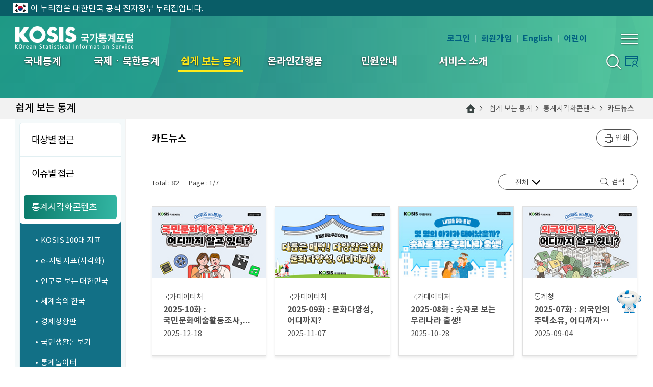

--- FILE ---
content_type: image/svg+xml
request_url: https://kosis.kr/ext/newKosis/img/layout/svg_quick_icon_3.svg
body_size: 2144
content:
<?xml version="1.0" encoding="utf-8"?>
<!-- Generator: Adobe Illustrator 14.0.0, SVG Export Plug-In . SVG Version: 6.00 Build 43363)  -->
<!DOCTYPE svg PUBLIC "-//W3C//DTD SVG 1.1//EN" "http://www.w3.org/Graphics/SVG/1.1/DTD/svg11.dtd">
<svg version="1.1" id="레이어_1" xmlns="http://www.w3.org/2000/svg" xmlns:xlink="http://www.w3.org/1999/xlink" x="0px"
	 y="0px" width="40px" height="40px" viewBox="0 0 40 40" enable-background="new 0 0 40 40" xml:space="preserve">
<path fill="#006080" d="M28.66,26.621c0.508,0.258,0.969,0.574,1.383,0.949s0.766,0.797,1.055,1.266s0.512,0.969,0.668,1.5
	S32,31.422,32,32h-1.5c0-0.617-0.117-1.199-0.352-1.746c-0.235-0.547-0.556-1.023-0.961-1.43c-0.406-0.407-0.888-0.73-1.441-0.973
	C27.191,27.607,26.609,27.492,26,27.5c-0.625,0-1.207,0.117-1.746,0.352c-0.539,0.235-1.016,0.556-1.43,0.961
	c-0.414,0.406-0.738,0.888-0.973,1.441C21.616,30.809,21.5,31.391,21.5,32H20c0-0.57,0.078-1.121,0.234-1.652
	c0.156-0.531,0.379-1.035,0.668-1.512s0.641-0.898,1.055-1.266c0.414-0.368,0.875-0.685,1.383-0.949
	c-0.578-0.422-1.027-0.949-1.348-1.582C21.671,24.406,21.508,23.727,21.5,23c0-0.617,0.117-1.199,0.352-1.746
	c0.235-0.547,0.556-1.023,0.961-1.43c0.406-0.407,0.883-0.73,1.431-0.973C24.79,18.608,25.375,18.492,26,18.5
	c0.617,0,1.199,0.117,1.746,0.352s1.023,0.555,1.43,0.961c0.407,0.406,0.727,0.887,0.961,1.441c0.234,0.555,0.352,1.137,0.352,1.746
	c0,0.719-0.159,1.395-0.479,2.027C29.689,25.659,29.238,26.191,28.66,26.621z M23,23c0,0.414,0.078,0.801,0.234,1.16
	s0.371,0.68,0.645,0.961s0.59,0.496,0.949,0.645C25.188,25.915,25.578,25.992,26,26c0.414,0,0.801-0.078,1.16-0.234
	s0.68-0.371,0.961-0.645s0.496-0.59,0.645-0.949C28.915,23.813,28.992,23.422,29,23c0-0.414-0.078-0.801-0.234-1.16
	s-0.371-0.68-0.645-0.961s-0.59-0.496-0.949-0.645S26.422,20.008,26,20c-0.414,0-0.801,0.078-1.16,0.234
	c-0.359,0.156-0.68,0.372-0.961,0.645s-0.496,0.59-0.645,0.949C23.085,22.188,23.008,22.578,23,23z M8,9.5h24v11.473
	c-0.156-0.469-0.359-0.91-0.609-1.324S30.844,18.852,30.5,18.5v-3h-21v12h10.055c-0.164,0.234-0.313,0.477-0.445,0.727
	c-0.132,0.25-0.258,0.508-0.376,0.773H8V9.5z M9.5,14h21v-3h-21V14z"/>
</svg>


--- FILE ---
content_type: image/svg+xml
request_url: https://kosis.kr/ext/newKosis/img/content/board_icon_search.svg
body_size: 219
content:
<svg width="16" height="18" viewBox="0 0 16 18" fill="none" xmlns="http://www.w3.org/2000/svg">
<circle cx="6.5" cy="6.5" r="6" stroke="#4F4F4F"/>
<path d="M11 11L15 15" stroke="#4F4F4F" stroke-linecap="round"/>
</svg>


--- FILE ---
content_type: image/svg+xml
request_url: https://kosis.kr/ext/newKosis/img/layout/sh_page_first.svg
body_size: 681
content:
<?xml version="1.0" encoding="utf-8"?>
<!-- Generator: Adobe Illustrator 16.0.0, SVG Export Plug-In . SVG Version: 6.00 Build 0)  -->
<!DOCTYPE svg PUBLIC "-//W3C//DTD SVG 1.1//EN" "http://www.w3.org/Graphics/SVG/1.1/DTD/svg11.dtd">
<svg version="1.1" id="Layer_1" xmlns="http://www.w3.org/2000/svg" xmlns:xlink="http://www.w3.org/1999/xlink" x="0px" y="0px"
	 width="16px" height="16px" viewBox="0 0 16 16" enable-background="new 0 0 16 16" xml:space="preserve">
<path fill="none" stroke="#4F4F4F" stroke-miterlimit="10" d="M7.951,11.95L3.795,7.794l4.156-4.156"/>
<path fill="none" stroke="#4F4F4F" stroke-miterlimit="10" d="M12.076,11.95L7.92,7.794l4.156-4.156"/>
</svg>


--- FILE ---
content_type: application/javascript
request_url: https://kosis.kr/ext/js/common/utilScript.js;jsessionid=b0S3lmPGCSAhYZelEbyyypl0YAdZOKRv28-8_bJL.esvwas4_S41?v1.1
body_size: 3468
content:
/*
 * Cookie 정보 셋팅
 */
function setCookie (name, value, expires) {
    //document.cookie = name + "=" + escape (value) + "; path=/; expires=" + expires.toGMTString() + "; domain=kosis.kr; secure";
    document.cookie = name + "=" + escape (value) + "; path=/; expires=" + expires.toGMTString() + "; SamSite=None; Secure;";
}

/*
 * Cookie 정보 조회
 */
function getCookie(Name) {
	
    var search = Name + "=";
    if (document.cookie.length > 0) { // 쿠키가 설정되어 있다면
        offset = document.cookie.indexOf(search);
        if (offset != -1) { // 쿠키가 존재하면
            offset += search.length;
            // set index of beginning of value
            end = document.cookie.indexOf(";", offset);
            // 쿠키 값의 마지막 위치 인덱스 번호 설정
            if (end == -1)
                end = document.cookie.length;
            return unescape(document.cookie.substring(offset, end));
        }
    }
    return "";
}

/*
 * 숫자 1000자리 Comma
 */
function fnNumberComma(str) {
	
	str = String(str);
	return str.replace(/(\d)(?=(?:\d{3})+(?!\d))/g, '$1,');
}

function fnNumberCeil(dtvlCo, cipher) {
	
	dtvlCo = Math.ceil(dtvlCo);
	
	var vCipher = "1";
	for (var i = 1; i < (dtvlCo + "").length - cipher; i++) {
		
		vCipher = vCipher + "0";
	}
	
	return Math.ceil(dtvlCo / vCipher) * vCipher;	
}

function fnNumberFloor(dtvlCo, cipher) {
	
	dtvlCo = Math.floor(dtvlCo);
	
	var vCipher = "1";
	for (var i = 1; i < (dtvlCo + "").length - cipher; i++) {
		
		vCipher = vCipher + "0";
	}
	
	return Math.floor(dtvlCo / vCipher) * vCipher;	
}

function fnLpad(str, padLen, padStr) {
	
	while (str.length < padLen) {
		
		str = padStr + str;
	}
	
	return str;
}

function fnRpad(str, padLen, padStr) {
	
	str = String(str);
	while (str.length < padLen) {
		
		str += padStr;
	}
	
	return str;
}

function fnIsNull (str) {
	
	if (str == "" || str == "null" || str == null) {
		
		return true;
	} else {
		
		return false;
	}
}

function fnIsNullToStr (str) {
	
	if (str == "" || str == "null" || str == null || str == undefined || str == 'undefined') {
		
		return "";
	} else {
		
		return str;
	}
}


function replaceAll(temp,  searchStr, replaceStr )
{

	while( temp.indexOf( searchStr ) != -1 )
	{
		temp = temp.replace( searchStr, replaceStr );
	}

	return temp;
}

/*
 * HTML 객체 생성
 * objTag   : 태그 명
 * attrArry : 속성 배열
 */
function fnHtmlObjectCreate (objTag, attrArry, val) {
	
	var object = document.createElement(objTag);

	for (var attr in attrArry) {
		
		$(object).attr(attr, attrArry[attr]);
	}
	
	if (val != undefined && val.toString().length > 0) {

		$(object).html(val);
	}
	
	return object;	
}

/*
 * 통합검색에서 사용 (하위 버전 jquery를 사용하여 없어진 이벤트를 호출하여 문제 발생.
 * 해당 오류를 없애기 위해 추가
 */
jQuery.browser = {};
jQuery.browser.mozilla = /mozilla/.test(navigator.userAgent.toLowerCase()) && !/webkit/.test(navigator.userAgent.toLowerCase());
jQuery.browser.webkit  = /webkit/.test(navigator.userAgent.toLowerCase());
jQuery.browser.opera   = /opera/.test(navigator.userAgent.toLowerCase());
jQuery.browser.msie    = /msie/.test(navigator.userAgent.toLowerCase());
jQuery.browser.chrome  = /chrome/.test(navigator.userAgent.toLowerCase());